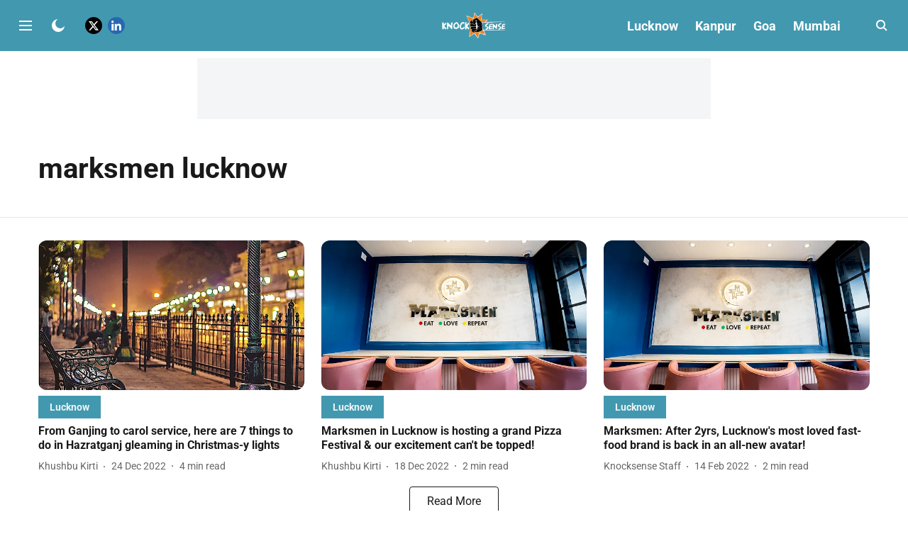

--- FILE ---
content_type: text/html; charset=utf-8
request_url: https://www.google.com/recaptcha/api2/aframe
body_size: 268
content:
<!DOCTYPE HTML><html><head><meta http-equiv="content-type" content="text/html; charset=UTF-8"></head><body><script nonce="dsXkrkXRx0br2_zBh-9IcQ">/** Anti-fraud and anti-abuse applications only. See google.com/recaptcha */ try{var clients={'sodar':'https://pagead2.googlesyndication.com/pagead/sodar?'};window.addEventListener("message",function(a){try{if(a.source===window.parent){var b=JSON.parse(a.data);var c=clients[b['id']];if(c){var d=document.createElement('img');d.src=c+b['params']+'&rc='+(localStorage.getItem("rc::a")?sessionStorage.getItem("rc::b"):"");window.document.body.appendChild(d);sessionStorage.setItem("rc::e",parseInt(sessionStorage.getItem("rc::e")||0)+1);localStorage.setItem("rc::h",'1768989643422');}}}catch(b){}});window.parent.postMessage("_grecaptcha_ready", "*");}catch(b){}</script></body></html>